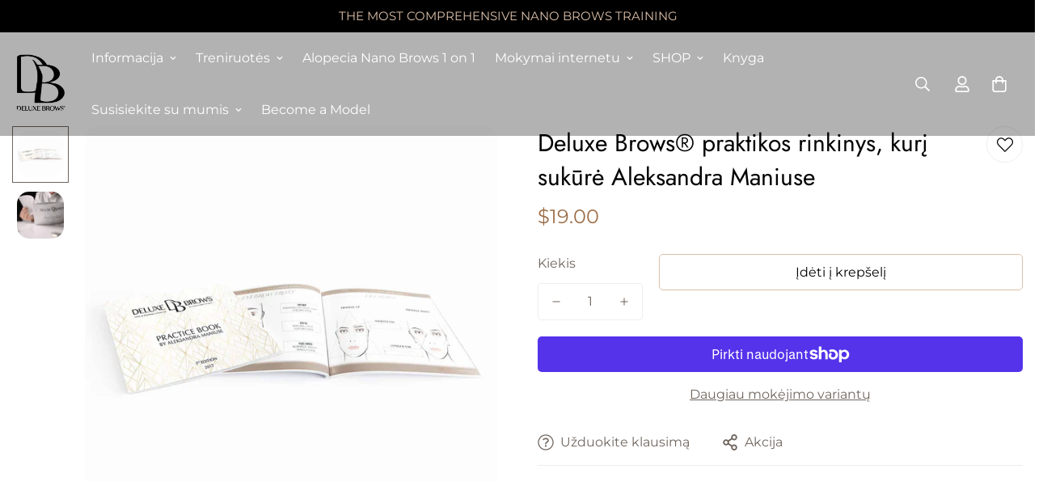

--- FILE ---
content_type: text/javascript; charset=utf-8
request_url: https://deluxebrows.com/lt/products/brow-designer-practice-book.js
body_size: 857
content:
{"id":6772582285505,"title":"Deluxe Brows® praktikos rinkinys, kurį sukūrė Aleksandra Maniuse","handle":"brow-designer-practice-book","description":"\u003ch3 style=\"text-align: center;\"\u003eGaukite 40 % NUOLAIDA pratimų knygai užsakydami PDF\u003c\/h3\u003e\n\u003ciframe src=\"https:\/\/www.youtube.com\/embed\/LfpNBijW_UY\" data-mce-fragment=\"1\" data-mce-src=\"https:\/\/www.youtube.com\/embed\/LfpNBijW_UY\" allowfullscreen=\"allowfullscreen\" width=\"560\" height=\"315\" frameborder=\"0\"\u003e\u003c\/iframe\u003e\n\u003ch3\u003ePakelkite savo antakių žemėlapių ir plaukų potėpių šablonus!\u003c\/h3\u003e\n\u003cp\u003eŠi pratimų knyga yra visapusiškas mikrobladingo ar antakių meistro žaidimas. Jame pateikiami antakių atvaizdavimo žingsniai, antakių forma ir dizaino aspektai, keli plaukų brūkštelėjimo šablonai ir net kelios svarbiausios taisyklės atliekant microblading ir šešėliavimą.\u003c\/p\u003e\n\u003ch3\u003eDabar jis pasiekiamas PDF formatu su 40 % NUOLAIDA pradinei kainai.\u003c\/h3\u003e\n\u003cp\u003ePraktikų knygą sukūrė Deluxe Brows savininkė Aleksandra Maniuse. Jis buvo kruopščiai sukurtas, kad atitiktų šiuolaikinio menininko poreikius. Knygą lengva sekti, ji pakankamai maža, kad tilptų į rankinę, tačiau praktiška, kad būtų geriausios praktikos vadovas. \u003cbr\u003eŠi knyga sulaukė didžiulės sezoninių menininkų ir trenerių meilės.\u003c\/p\u003e\n\u003cp\u003e \u003c\/p\u003e\n\u003ch3 style=\"text-align: center;\"\u003eŠtai ką mūsų klientai mano apie praktikos knygą\u003c\/h3\u003e\n\u003cp\u003e-\u003cem\u003e\"Man patinka ši knyga! Puikus būdas mankštintis keliaujant!\"\u003c\/em\u003e\u003c\/p\u003e\n\u003cp\u003e-\u003cem\u003e\"Labai rekomenduoju praktikos knygą. Tiek daug šablonų, su kuriais reikia praktikuotis!\"\u003c\/em\u003e\u003c\/p\u003e\n\u003cp\u003e-\"\u003cem\u003eDvejojau išbandyti, tačiau tai labai rekomendavo vienas iš mano pažįstamų atlikėjų.\"\u003c\/em\u003e\u003c\/p\u003e\n\u003cp\u003e-\"\u003cem\u003eLabai džiaugiuosi, kad jį įsigijau! Tai puiki praktikos knyga!\"\u003c\/em\u003e\u003c\/p\u003e\n\u003cp\u003e \u003c\/p\u003e\n\u003ch3\u003ePraktikų knygoje yra: \u003cbr\u003e\n\u003c\/h3\u003e\n\u003cul\u003e\n\u003cli\u003eAntakių atvaizdavimo schemos (1\/7 psl.)\u003c\/li\u003e\n\u003cli\u003eAntakių struktūros schemos (8\/11 psl.)\u003c\/li\u003e\n\u003cli\u003eAntakių atvaizdavimo šablonai (12\/13 psl.)\u003c\/li\u003e\n\u003cli\u003ePlaukų glostymo taisyklės ir pavyzdžiai (14\/15 psl.)\u003c\/li\u003e\n\u003cli\u003ePriekinių plaukų potėpių pavyzdžiai (16\/17 psl.)\u003c\/li\u003e\n\u003cli\u003e4 plaukų potėpių raštai „žingsnis po žingsnio“ (18\/38 psl.)\u003c\/li\u003e\n\u003cli\u003ePagrindinės rankinio metodo taisyklės (40\/41 psl.)\u003c\/li\u003e\n\u003cli\u003e2x antakių šešėliavimo šablonai (42\/43 psl.)\u003c\/li\u003e\n\u003cli\u003eTušti antakių šablonai praktikai (44\/47 psl.)\u003c\/li\u003e\n\u003cli\u003eUžrašai su praktiniu veidu (48\/52 psl.)\u003c\/li\u003e\n\u003cli\u003ePuslapiai pastaboms (52\/68 psl.)\u003c\/li\u003e\n\u003c\/ul\u003e","published_at":"2021-06-21T11:05:25-04:00","created_at":"2021-06-16T18:10:12-04:00","vendor":"Deluxe Brows","type":"Books","tags":["Accessories","All Products","Christmas Sale","download","downloadable","On Sale","Practice Book","Printed Material"],"price":1900,"price_min":1900,"price_max":1900,"available":true,"price_varies":false,"compare_at_price":null,"compare_at_price_min":0,"compare_at_price_max":0,"compare_at_price_varies":false,"variants":[{"id":40123309228225,"title":"Default Title","option1":"Default Title","option2":null,"option3":null,"sku":"DBPB01","requires_shipping":true,"taxable":true,"featured_image":null,"available":true,"name":"Deluxe Brows® praktikos rinkinys, kurį sukūrė Aleksandra Maniuse","public_title":null,"options":["Default Title"],"price":1900,"weight":0,"compare_at_price":null,"inventory_management":"shopify","barcode":"612415140235","requires_selling_plan":false,"selling_plan_allocations":[]}],"images":["\/\/cdn.shopify.com\/s\/files\/1\/0574\/0593\/1713\/products\/book1-1.jpg?v=1652732116","\/\/cdn.shopify.com\/s\/files\/1\/0574\/0593\/1713\/products\/practice-book.png?v=1652732116"],"featured_image":"\/\/cdn.shopify.com\/s\/files\/1\/0574\/0593\/1713\/products\/book1-1.jpg?v=1652732116","options":[{"name":"Title","position":1,"values":["Default Title"]}],"url":"\/lt\/products\/brow-designer-practice-book","media":[{"alt":"Deluxe Brows® Practice Set by Aleksandra Maniuse","id":22196073758913,"position":1,"preview_image":{"aspect_ratio":1.0,"height":1500,"width":1500,"src":"https:\/\/cdn.shopify.com\/s\/files\/1\/0574\/0593\/1713\/products\/book1-1.jpg?v=1652732116"},"aspect_ratio":1.0,"height":1500,"media_type":"image","src":"https:\/\/cdn.shopify.com\/s\/files\/1\/0574\/0593\/1713\/products\/book1-1.jpg?v=1652732116","width":1500},{"alt":"Deluxe Brows® Practice Set by Aleksandra Maniuse","id":22196073496769,"position":2,"preview_image":{"aspect_ratio":2.027,"height":1646,"width":3336,"src":"https:\/\/cdn.shopify.com\/s\/files\/1\/0574\/0593\/1713\/products\/practice-book.png?v=1652732116"},"aspect_ratio":2.027,"height":1646,"media_type":"image","src":"https:\/\/cdn.shopify.com\/s\/files\/1\/0574\/0593\/1713\/products\/practice-book.png?v=1652732116","width":3336}],"requires_selling_plan":false,"selling_plan_groups":[]}

--- FILE ---
content_type: text/javascript
request_url: https://deluxebrows.com/cdn/shop/t/15/assets/custom-cookie.js?v=18446889713253464741734563216
body_size: 395
content:
(function(){var self=document.getElementById("solution-custom-cookie"),blockedDomains=self.dataset.blockedDomains;blockedDomains!==void 0||blockedDomains!==""?blockedDomains=blockedDomains.split(";"):blockedDomains=[],window.Shopify.loadFeatures([{name:"consent-tracking-api",version:"0.1"}],error=>{if(error){console.error(`custom cookie error occured:
`,error);return}var consent=window.Shopify.customerPrivacy.currentVisitorConsent(),hasMarketingConsent=consent&&consent.marketing==="yes";if(!hasMarketingConsent){var originalCreateElement=document.createElement,originalAppendChild=Element.prototype.appendChild,originalInsertBefore=Element.prototype.insertBefore;document.createElement=function(tagName){var element=originalCreateElement.call(document,tagName);return tagName.toLowerCase()==="script"&&Object.defineProperty(element,"src",{get:function(){return this.getAttribute("src")},set:function(value){if(shouldBlockScript(value)){console.debug("blocking script:",value);return}this.setAttribute("src",value)}}),element},Element.prototype.appendChild=function(element){if(element.tagName==="SCRIPT"){var src2=element.src||"";if(shouldBlockScript(src2))return console.debug("blocking script via appendChild:",src2),element}return originalAppendChild.call(this,element)},Element.prototype.insertBefore=function(newNode,referenceNode){if(newNode.tagName==="SCRIPT"){var src2=newNode.src||"";if(shouldBlockScript(src2))return console.debug("blocking script via insertBefore:",src2),newNode}return originalInsertBefore.call(this,newNode,referenceNode)};for(var scripts=document.getElementsByTagName("script"),i=scripts.length-1;i>=0;i--){var script=scripts[i],src=script.src||"";shouldBlockScript(src)&&(console.debug("removing existing script:",src),script.parentNode.removeChild(script))}for(var iframes=document.getElementsByTagName("iframe"),i=iframes.length-1;i>=0;i--){var iframe=iframes[i],src=iframe.src||"";shouldBlockScript(src)&&(console.debug("removing existing iframe:",src),iframe.parentNode.removeChild(iframe))}if(window.fetch){var originalFetch=window.fetch;window.fetch=function(...args){var url=args[0],requestURL=url;return url!==null&&typeof url=="object"&&(url.url&&(requestURL=url.url),url.href&&(requestURL=url.href)),shouldBlockScript(requestURL)?(console.debug("Blocking fetch request to:",requestURL),Promise.resolve(new Response(null,{status:204,statusText:"No Content"}))):originalFetch.apply(this,args)}}if(window.XMLHttpRequest){var OriginalXMLHttpRequest=window.XMLHttpRequest;window.XMLHttpRequest=function(){var xhr=new OriginalXMLHttpRequest,originalOpen=xhr.open;xhr.open=function(method,url,async,user,password){return xhr._url=url,originalOpen.apply(this,arguments)};var originalSend=xhr.send;return xhr.send=function(){var url=xhr._url;if(shouldBlockScript(url)){console.debug("blocking XMLHttpRequest to:",url),xhr.abort();return}return originalSend.apply(this,arguments)},xhr}}var OriginalImage=window.Image;window.Image=function(width,height){var img=new OriginalImage(width,height);return Object.defineProperty(img,"src",{set:function(url){if(shouldBlockScript(url)){console.debug("blocking image request to:",url);return}img.setAttribute("src",url)},get:function(){return img.getAttribute("src")}}),img}}function shouldBlockScript(src2){return blockedDomains.some(function(domain){let compliment=!1;try{"TrustedScriptURL"in window&&src2 instanceof TrustedScriptURL?compliment=src2.toString().includes(domain):compliment=src2.includes(domain)}catch(err){console.error("Failed to verify if url is blocked.",err)}finally{return compliment}})}})})();
//# sourceMappingURL=/cdn/shop/t/15/assets/custom-cookie.js.map?v=18446889713253464741734563216


--- FILE ---
content_type: text/javascript; charset=utf-8
request_url: https://deluxebrows.com/lt/products/brow-designer-practice-book.js
body_size: 937
content:
{"id":6772582285505,"title":"Deluxe Brows® praktikos rinkinys, kurį sukūrė Aleksandra Maniuse","handle":"brow-designer-practice-book","description":"\u003ch3 style=\"text-align: center;\"\u003eGaukite 40 % NUOLAIDA pratimų knygai užsakydami PDF\u003c\/h3\u003e\n\u003ciframe src=\"https:\/\/www.youtube.com\/embed\/LfpNBijW_UY\" data-mce-fragment=\"1\" data-mce-src=\"https:\/\/www.youtube.com\/embed\/LfpNBijW_UY\" allowfullscreen=\"allowfullscreen\" width=\"560\" height=\"315\" frameborder=\"0\"\u003e\u003c\/iframe\u003e\n\u003ch3\u003ePakelkite savo antakių žemėlapių ir plaukų potėpių šablonus!\u003c\/h3\u003e\n\u003cp\u003eŠi pratimų knyga yra visapusiškas mikrobladingo ar antakių meistro žaidimas. Jame pateikiami antakių atvaizdavimo žingsniai, antakių forma ir dizaino aspektai, keli plaukų brūkštelėjimo šablonai ir net kelios svarbiausios taisyklės atliekant microblading ir šešėliavimą.\u003c\/p\u003e\n\u003ch3\u003eDabar jis pasiekiamas PDF formatu su 40 % NUOLAIDA pradinei kainai.\u003c\/h3\u003e\n\u003cp\u003ePraktikų knygą sukūrė Deluxe Brows savininkė Aleksandra Maniuse. Jis buvo kruopščiai sukurtas, kad atitiktų šiuolaikinio menininko poreikius. Knygą lengva sekti, ji pakankamai maža, kad tilptų į rankinę, tačiau praktiška, kad būtų geriausios praktikos vadovas. \u003cbr\u003eŠi knyga sulaukė didžiulės sezoninių menininkų ir trenerių meilės.\u003c\/p\u003e\n\u003cp\u003e \u003c\/p\u003e\n\u003ch3 style=\"text-align: center;\"\u003eŠtai ką mūsų klientai mano apie praktikos knygą\u003c\/h3\u003e\n\u003cp\u003e-\u003cem\u003e\"Man patinka ši knyga! Puikus būdas mankštintis keliaujant!\"\u003c\/em\u003e\u003c\/p\u003e\n\u003cp\u003e-\u003cem\u003e\"Labai rekomenduoju praktikos knygą. Tiek daug šablonų, su kuriais reikia praktikuotis!\"\u003c\/em\u003e\u003c\/p\u003e\n\u003cp\u003e-\"\u003cem\u003eDvejojau išbandyti, tačiau tai labai rekomendavo vienas iš mano pažįstamų atlikėjų.\"\u003c\/em\u003e\u003c\/p\u003e\n\u003cp\u003e-\"\u003cem\u003eLabai džiaugiuosi, kad jį įsigijau! Tai puiki praktikos knyga!\"\u003c\/em\u003e\u003c\/p\u003e\n\u003cp\u003e \u003c\/p\u003e\n\u003ch3\u003ePraktikų knygoje yra: \u003cbr\u003e\n\u003c\/h3\u003e\n\u003cul\u003e\n\u003cli\u003eAntakių atvaizdavimo schemos (1\/7 psl.)\u003c\/li\u003e\n\u003cli\u003eAntakių struktūros schemos (8\/11 psl.)\u003c\/li\u003e\n\u003cli\u003eAntakių atvaizdavimo šablonai (12\/13 psl.)\u003c\/li\u003e\n\u003cli\u003ePlaukų glostymo taisyklės ir pavyzdžiai (14\/15 psl.)\u003c\/li\u003e\n\u003cli\u003ePriekinių plaukų potėpių pavyzdžiai (16\/17 psl.)\u003c\/li\u003e\n\u003cli\u003e4 plaukų potėpių raštai „žingsnis po žingsnio“ (18\/38 psl.)\u003c\/li\u003e\n\u003cli\u003ePagrindinės rankinio metodo taisyklės (40\/41 psl.)\u003c\/li\u003e\n\u003cli\u003e2x antakių šešėliavimo šablonai (42\/43 psl.)\u003c\/li\u003e\n\u003cli\u003eTušti antakių šablonai praktikai (44\/47 psl.)\u003c\/li\u003e\n\u003cli\u003eUžrašai su praktiniu veidu (48\/52 psl.)\u003c\/li\u003e\n\u003cli\u003ePuslapiai pastaboms (52\/68 psl.)\u003c\/li\u003e\n\u003c\/ul\u003e","published_at":"2021-06-21T11:05:25-04:00","created_at":"2021-06-16T18:10:12-04:00","vendor":"Deluxe Brows","type":"Books","tags":["Accessories","All Products","Christmas Sale","download","downloadable","On Sale","Practice Book","Printed Material"],"price":1900,"price_min":1900,"price_max":1900,"available":true,"price_varies":false,"compare_at_price":null,"compare_at_price_min":0,"compare_at_price_max":0,"compare_at_price_varies":false,"variants":[{"id":40123309228225,"title":"Default Title","option1":"Default Title","option2":null,"option3":null,"sku":"DBPB01","requires_shipping":true,"taxable":true,"featured_image":null,"available":true,"name":"Deluxe Brows® praktikos rinkinys, kurį sukūrė Aleksandra Maniuse","public_title":null,"options":["Default Title"],"price":1900,"weight":0,"compare_at_price":null,"inventory_management":"shopify","barcode":"612415140235","requires_selling_plan":false,"selling_plan_allocations":[]}],"images":["\/\/cdn.shopify.com\/s\/files\/1\/0574\/0593\/1713\/products\/book1-1.jpg?v=1652732116","\/\/cdn.shopify.com\/s\/files\/1\/0574\/0593\/1713\/products\/practice-book.png?v=1652732116"],"featured_image":"\/\/cdn.shopify.com\/s\/files\/1\/0574\/0593\/1713\/products\/book1-1.jpg?v=1652732116","options":[{"name":"Title","position":1,"values":["Default Title"]}],"url":"\/lt\/products\/brow-designer-practice-book","media":[{"alt":"Deluxe Brows® Practice Set by Aleksandra Maniuse","id":22196073758913,"position":1,"preview_image":{"aspect_ratio":1.0,"height":1500,"width":1500,"src":"https:\/\/cdn.shopify.com\/s\/files\/1\/0574\/0593\/1713\/products\/book1-1.jpg?v=1652732116"},"aspect_ratio":1.0,"height":1500,"media_type":"image","src":"https:\/\/cdn.shopify.com\/s\/files\/1\/0574\/0593\/1713\/products\/book1-1.jpg?v=1652732116","width":1500},{"alt":"Deluxe Brows® Practice Set by Aleksandra Maniuse","id":22196073496769,"position":2,"preview_image":{"aspect_ratio":2.027,"height":1646,"width":3336,"src":"https:\/\/cdn.shopify.com\/s\/files\/1\/0574\/0593\/1713\/products\/practice-book.png?v=1652732116"},"aspect_ratio":2.027,"height":1646,"media_type":"image","src":"https:\/\/cdn.shopify.com\/s\/files\/1\/0574\/0593\/1713\/products\/practice-book.png?v=1652732116","width":3336}],"requires_selling_plan":false,"selling_plan_groups":[]}